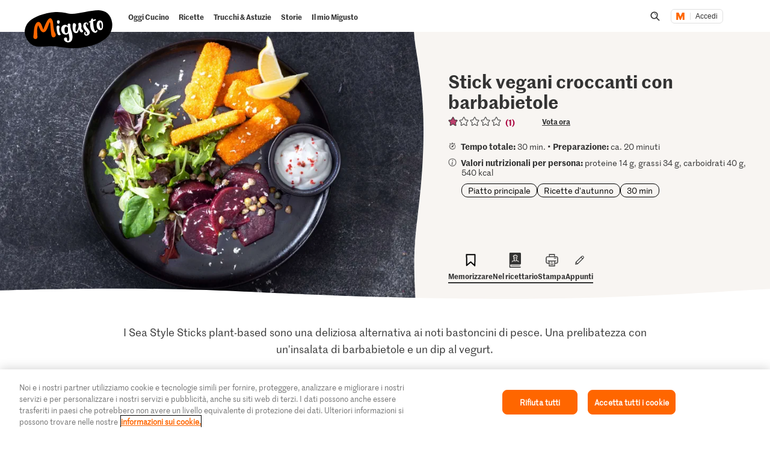

--- FILE ---
content_type: text/html; charset=utf-8
request_url: https://www.google.com/recaptcha/api2/aframe
body_size: 266
content:
<!DOCTYPE HTML><html><head><meta http-equiv="content-type" content="text/html; charset=UTF-8"></head><body><script nonce="NtWsid_Dpz9qrzs2qT0G8Q">/** Anti-fraud and anti-abuse applications only. See google.com/recaptcha */ try{var clients={'sodar':'https://pagead2.googlesyndication.com/pagead/sodar?'};window.addEventListener("message",function(a){try{if(a.source===window.parent){var b=JSON.parse(a.data);var c=clients[b['id']];if(c){var d=document.createElement('img');d.src=c+b['params']+'&rc='+(localStorage.getItem("rc::a")?sessionStorage.getItem("rc::b"):"");window.document.body.appendChild(d);sessionStorage.setItem("rc::e",parseInt(sessionStorage.getItem("rc::e")||0)+1);localStorage.setItem("rc::h",'1768991504949');}}}catch(b){}});window.parent.postMessage("_grecaptcha_ready", "*");}catch(b){}</script></body></html>

--- FILE ---
content_type: image/svg+xml;charset=UTF-8
request_url: https://migusto.migros.ch/.resources/migusto/3.3582.0-facbaa65/webresources/assets/dynamic/control-chevron-down-white.svg
body_size: -442
content:
<svg xmlns="http://www.w3.org/2000/svg" fill="none" viewBox="0 0 20 20"><path fill="#FFF" fill-rule="evenodd" d="M17.596 5.868c.539.52.539 1.361 0 1.88l-6.62 6.384c-.54.52-1.413.52-1.951 0L2.404 7.75a1.297 1.297 0 0 1 0-1.881 1.416 1.416 0 0 1 1.95 0L10 11.31l5.645-5.443a1.416 1.416 0 0 1 1.951 0" clip-rule="evenodd"/></svg>